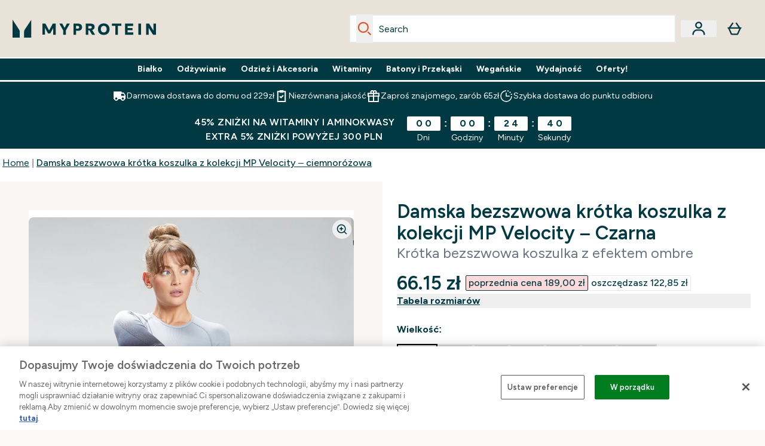

--- FILE ---
content_type: text/plain;charset=UTF-8
request_url: https://www.myprotein.pl/api/operation/ProductVariants/
body_size: -526
content:
{"data":{"product":{"sku":12767760,"variants":[{"title":"Damska bezszwowa krótka koszulka z kolekcji MP Velocity – Czarna - XXS","sku":12767777,"inStock":false,"maxPerOrder":null,"preorderReleaseDate":"2020-12-17","images":[],"product":{"images":[{"original":"https://static.thcdn.com/productimg/original/12767776-7804875122248593.jpg","altText":null},{"original":"https://static.thcdn.com/productimg/original/12767776-9964875122323407.jpg","altText":null},{"original":"https://static.thcdn.com/productimg/original/12767776-5544875122410770.jpg","altText":null},{"original":"https://static.thcdn.com/productimg/original/12767776-5734875122474595.jpg","altText":null}],"sku":12767776},"choices":[{"optionKey":"Size","key":"XXS","colour":null,"title":"XXS"},{"optionKey":"Colour","key":"Black","colour":"#2D2C2F","title":"Czarny"}],"price":{"price":{"currency":"PLN","amount":"66.15","displayValue":"66.15 zł"},"rrp":{"currency":"PLN","amount":"189.0","displayValue":"189.00 zł"}},"content":[{"key":"range","value":{"__typename":"ProductContentStringListValue","stringListValue":["Clothing"]}},{"key":"brand","value":{"__typename":"ProductContentStringListValue","stringListValue":["MP"]}}]},{"title":"Damska bezszwowa krótka koszulka z kolekcji MP Velocity – Czarna - XS","sku":12767778,"inStock":false,"maxPerOrder":null,"preorderReleaseDate":"2020-12-17","images":[],"product":{"images":[{"original":"https://static.thcdn.com/productimg/original/12767776-7804875122248593.jpg","altText":null},{"original":"https://static.thcdn.com/productimg/original/12767776-9964875122323407.jpg","altText":null},{"original":"https://static.thcdn.com/productimg/original/12767776-5544875122410770.jpg","altText":null},{"original":"https://static.thcdn.com/productimg/original/12767776-5734875122474595.jpg","altText":null}],"sku":12767776},"choices":[{"optionKey":"Size","key":"XS","colour":null,"title":"XS"},{"optionKey":"Colour","key":"Black","colour":"#2D2C2F","title":"Czarny"}],"price":{"price":{"currency":"PLN","amount":"66.15","displayValue":"66.15 zł"},"rrp":{"currency":"PLN","amount":"189.0","displayValue":"189.00 zł"}},"content":[{"key":"range","value":{"__typename":"ProductContentStringListValue","stringListValue":["Clothing"]}},{"key":"brand","value":{"__typename":"ProductContentStringListValue","stringListValue":["MP"]}}]},{"title":"Damska bezszwowa krótka koszulka z kolekcji MP Velocity – Czarna - S","sku":12767779,"inStock":false,"maxPerOrder":null,"preorderReleaseDate":"2020-12-17","images":[{"original":"https://static.thcdn.com/productimg/original/12767779-2084880643589710.jpg","altText":null},{"original":"https://static.thcdn.com/productimg/original/12767779-1154880643653886.jpg","altText":null},{"original":"https://static.thcdn.com/productimg/original/12767779-6814880643724962.jpg","altText":null}],"product":{"images":[{"original":"https://static.thcdn.com/productimg/original/12767776-7804875122248593.jpg","altText":null},{"original":"https://static.thcdn.com/productimg/original/12767776-9964875122323407.jpg","altText":null},{"original":"https://static.thcdn.com/productimg/original/12767776-5544875122410770.jpg","altText":null},{"original":"https://static.thcdn.com/productimg/original/12767776-5734875122474595.jpg","altText":null}],"sku":12767776},"choices":[{"optionKey":"Size","key":"S","colour":null,"title":"S"},{"optionKey":"Colour","key":"Black","colour":"#2D2C2F","title":"Czarny"}],"price":{"price":{"currency":"PLN","amount":"66.15","displayValue":"66.15 zł"},"rrp":{"currency":"PLN","amount":"189.0","displayValue":"189.00 zł"}},"content":[{"key":"range","value":{"__typename":"ProductContentStringListValue","stringListValue":["Clothing"]}},{"key":"brand","value":{"__typename":"ProductContentStringListValue","stringListValue":["MP"]}}]},{"title":"Damska bezszwowa krótka koszulka z kolekcji MP Velocity – Czarna - M","sku":12767780,"inStock":false,"maxPerOrder":null,"preorderReleaseDate":"2020-12-17","images":[],"product":{"images":[{"original":"https://static.thcdn.com/productimg/original/12767776-7804875122248593.jpg","altText":null},{"original":"https://static.thcdn.com/productimg/original/12767776-9964875122323407.jpg","altText":null},{"original":"https://static.thcdn.com/productimg/original/12767776-5544875122410770.jpg","altText":null},{"original":"https://static.thcdn.com/productimg/original/12767776-5734875122474595.jpg","altText":null}],"sku":12767776},"choices":[{"optionKey":"Size","key":"M","colour":null,"title":"M"},{"optionKey":"Colour","key":"Black","colour":"#2D2C2F","title":"Czarny"}],"price":{"price":{"currency":"PLN","amount":"66.15","displayValue":"66.15 zł"},"rrp":{"currency":"PLN","amount":"189.0","displayValue":"189.00 zł"}},"content":[{"key":"range","value":{"__typename":"ProductContentStringListValue","stringListValue":["Clothing"]}},{"key":"brand","value":{"__typename":"ProductContentStringListValue","stringListValue":["MP"]}}]},{"title":"Damska bezszwowa krótka koszulka z kolekcji MP Velocity – Czarna - L","sku":12767781,"inStock":false,"maxPerOrder":null,"preorderReleaseDate":"2020-12-17","images":[],"product":{"images":[{"original":"https://static.thcdn.com/productimg/original/12767776-7804875122248593.jpg","altText":null},{"original":"https://static.thcdn.com/productimg/original/12767776-9964875122323407.jpg","altText":null},{"original":"https://static.thcdn.com/productimg/original/12767776-5544875122410770.jpg","altText":null},{"original":"https://static.thcdn.com/productimg/original/12767776-5734875122474595.jpg","altText":null}],"sku":12767776},"choices":[{"optionKey":"Size","key":"L","colour":null,"title":"L"},{"optionKey":"Colour","key":"Black","colour":"#2D2C2F","title":"Czarny"}],"price":{"price":{"currency":"PLN","amount":"66.15","displayValue":"66.15 zł"},"rrp":{"currency":"PLN","amount":"189.0","displayValue":"189.00 zł"}},"content":[{"key":"range","value":{"__typename":"ProductContentStringListValue","stringListValue":["Clothing"]}},{"key":"brand","value":{"__typename":"ProductContentStringListValue","stringListValue":["MP"]}}]},{"title":"Damska bezszwowa krótka koszulka z kolekcji MP Velocity – Czarna - XL","sku":12767782,"inStock":false,"maxPerOrder":null,"preorderReleaseDate":"2020-12-17","images":[],"product":{"images":[{"original":"https://static.thcdn.com/productimg/original/12767776-7804875122248593.jpg","altText":null},{"original":"https://static.thcdn.com/productimg/original/12767776-9964875122323407.jpg","altText":null},{"original":"https://static.thcdn.com/productimg/original/12767776-5544875122410770.jpg","altText":null},{"original":"https://static.thcdn.com/productimg/original/12767776-5734875122474595.jpg","altText":null}],"sku":12767776},"choices":[{"optionKey":"Size","key":"XL","colour":null,"title":"XL"},{"optionKey":"Colour","key":"Black","colour":"#2D2C2F","title":"Czarny"}],"price":{"price":{"currency":"PLN","amount":"66.15","displayValue":"66.15 zł"},"rrp":{"currency":"PLN","amount":"189.0","displayValue":"189.00 zł"}},"content":[{"key":"range","value":{"__typename":"ProductContentStringListValue","stringListValue":["Clothing"]}},{"key":"brand","value":{"__typename":"ProductContentStringListValue","stringListValue":["MP"]}}]},{"title":"Damska bezszwowa krótka koszulka z kolekcji MP Velocity – Czarna - XXL","sku":12767783,"inStock":false,"maxPerOrder":null,"preorderReleaseDate":"2020-12-17","images":[],"product":{"images":[{"original":"https://static.thcdn.com/productimg/original/12767776-7804875122248593.jpg","altText":null},{"original":"https://static.thcdn.com/productimg/original/12767776-9964875122323407.jpg","altText":null},{"original":"https://static.thcdn.com/productimg/original/12767776-5544875122410770.jpg","altText":null},{"original":"https://static.thcdn.com/productimg/original/12767776-5734875122474595.jpg","altText":null}],"sku":12767776},"choices":[{"optionKey":"Size","key":"XXL","colour":null,"title":"XXL"},{"optionKey":"Colour","key":"Black","colour":"#2D2C2F","title":"Czarny"}],"price":{"price":{"currency":"PLN","amount":"66.15","displayValue":"66.15 zł"},"rrp":{"currency":"PLN","amount":"189.0","displayValue":"189.00 zł"}},"content":[{"key":"range","value":{"__typename":"ProductContentStringListValue","stringListValue":["Clothing"]}},{"key":"brand","value":{"__typename":"ProductContentStringListValue","stringListValue":["MP"]}}]},{"title":"Damska bezszwowa krótka koszulka z kolekcji MP Velocity – ciemnoróżowa - XXS","sku":12767761,"inStock":false,"maxPerOrder":null,"preorderReleaseDate":"2020-12-17","images":[],"product":{"images":[{"original":"https://static.thcdn.com/productimg/original/12767760-1544887822352473.jpg","altText":null},{"original":"https://static.thcdn.com/productimg/original/12767760-1224887822410676.jpg","altText":null},{"original":"https://static.thcdn.com/productimg/original/12767760-1674887822465957.jpg","altText":null},{"original":"https://static.thcdn.com/productimg/original/12767760-7704887822549096.jpg","altText":null},{"original":"https://static.thcdn.com/productimg/original/12767760-1004887822615309.jpg","altText":null},{"original":"https://static.thcdn.com/productimg/original/12767760-1064880642766972.jpg","altText":null},{"original":"https://static.thcdn.com/productimg/original/12767760-1974880642851323.jpg","altText":null},{"original":"https://static.thcdn.com/productimg/original/12767760-4254880643208206.jpg","altText":null}],"sku":12767760},"choices":[{"optionKey":"Size","key":"XXS","colour":null,"title":"XXS"},{"optionKey":"Colour","key":"Deep Pink","colour":"#85325C","title":"Deep Pink"}],"price":{"price":{"currency":"PLN","amount":"108.0","displayValue":"108.00 zł"},"rrp":{"currency":"PLN","amount":"189.0","displayValue":"189.00 zł"}},"content":[{"key":"range","value":{"__typename":"ProductContentStringListValue","stringListValue":["Clothing"]}},{"key":"brand","value":{"__typename":"ProductContentStringListValue","stringListValue":["MP"]}}]},{"title":"Damska bezszwowa krótka koszulka z kolekcji MP Velocity – ciemnoróżowa - XS","sku":12767762,"inStock":false,"maxPerOrder":null,"preorderReleaseDate":"2020-12-17","images":[],"product":{"images":[{"original":"https://static.thcdn.com/productimg/original/12767760-1544887822352473.jpg","altText":null},{"original":"https://static.thcdn.com/productimg/original/12767760-1224887822410676.jpg","altText":null},{"original":"https://static.thcdn.com/productimg/original/12767760-1674887822465957.jpg","altText":null},{"original":"https://static.thcdn.com/productimg/original/12767760-7704887822549096.jpg","altText":null},{"original":"https://static.thcdn.com/productimg/original/12767760-1004887822615309.jpg","altText":null},{"original":"https://static.thcdn.com/productimg/original/12767760-1064880642766972.jpg","altText":null},{"original":"https://static.thcdn.com/productimg/original/12767760-1974880642851323.jpg","altText":null},{"original":"https://static.thcdn.com/productimg/original/12767760-4254880643208206.jpg","altText":null}],"sku":12767760},"choices":[{"optionKey":"Size","key":"XS","colour":null,"title":"XS"},{"optionKey":"Colour","key":"Deep Pink","colour":"#85325C","title":"Deep Pink"}],"price":{"price":{"currency":"PLN","amount":"108.0","displayValue":"108.00 zł"},"rrp":{"currency":"PLN","amount":"189.0","displayValue":"189.00 zł"}},"content":[{"key":"range","value":{"__typename":"ProductContentStringListValue","stringListValue":["Clothing"]}},{"key":"brand","value":{"__typename":"ProductContentStringListValue","stringListValue":["MP"]}}]},{"title":"Damska bezszwowa krótka koszulka z kolekcji MP Velocity – ciemnoróżowa - S","sku":12767763,"inStock":false,"maxPerOrder":null,"preorderReleaseDate":"2020-12-17","images":[],"product":{"images":[{"original":"https://static.thcdn.com/productimg/original/12767760-1544887822352473.jpg","altText":null},{"original":"https://static.thcdn.com/productimg/original/12767760-1224887822410676.jpg","altText":null},{"original":"https://static.thcdn.com/productimg/original/12767760-1674887822465957.jpg","altText":null},{"original":"https://static.thcdn.com/productimg/original/12767760-7704887822549096.jpg","altText":null},{"original":"https://static.thcdn.com/productimg/original/12767760-1004887822615309.jpg","altText":null},{"original":"https://static.thcdn.com/productimg/original/12767760-1064880642766972.jpg","altText":null},{"original":"https://static.thcdn.com/productimg/original/12767760-1974880642851323.jpg","altText":null},{"original":"https://static.thcdn.com/productimg/original/12767760-4254880643208206.jpg","altText":null}],"sku":12767760},"choices":[{"optionKey":"Size","key":"S","colour":null,"title":"S"},{"optionKey":"Colour","key":"Deep Pink","colour":"#85325C","title":"Deep Pink"}],"price":{"price":{"currency":"PLN","amount":"108.0","displayValue":"108.00 zł"},"rrp":{"currency":"PLN","amount":"189.0","displayValue":"189.00 zł"}},"content":[{"key":"range","value":{"__typename":"ProductContentStringListValue","stringListValue":["Clothing"]}},{"key":"brand","value":{"__typename":"ProductContentStringListValue","stringListValue":["MP"]}}]},{"title":"Damska bezszwowa krótka koszulka z kolekcji MP Velocity – ciemnoróżowa - M","sku":12767764,"inStock":false,"maxPerOrder":null,"preorderReleaseDate":"2020-12-17","images":[],"product":{"images":[{"original":"https://static.thcdn.com/productimg/original/12767760-1544887822352473.jpg","altText":null},{"original":"https://static.thcdn.com/productimg/original/12767760-1224887822410676.jpg","altText":null},{"original":"https://static.thcdn.com/productimg/original/12767760-1674887822465957.jpg","altText":null},{"original":"https://static.thcdn.com/productimg/original/12767760-7704887822549096.jpg","altText":null},{"original":"https://static.thcdn.com/productimg/original/12767760-1004887822615309.jpg","altText":null},{"original":"https://static.thcdn.com/productimg/original/12767760-1064880642766972.jpg","altText":null},{"original":"https://static.thcdn.com/productimg/original/12767760-1974880642851323.jpg","altText":null},{"original":"https://static.thcdn.com/productimg/original/12767760-4254880643208206.jpg","altText":null}],"sku":12767760},"choices":[{"optionKey":"Size","key":"M","colour":null,"title":"M"},{"optionKey":"Colour","key":"Deep Pink","colour":"#85325C","title":"Deep Pink"}],"price":{"price":{"currency":"PLN","amount":"108.0","displayValue":"108.00 zł"},"rrp":{"currency":"PLN","amount":"189.0","displayValue":"189.00 zł"}},"content":[{"key":"range","value":{"__typename":"ProductContentStringListValue","stringListValue":["Clothing"]}},{"key":"brand","value":{"__typename":"ProductContentStringListValue","stringListValue":["MP"]}}]},{"title":"Damska bezszwowa krótka koszulka z kolekcji MP Velocity – ciemnoróżowa - L","sku":12767765,"inStock":false,"maxPerOrder":null,"preorderReleaseDate":"2020-12-17","images":[],"product":{"images":[{"original":"https://static.thcdn.com/productimg/original/12767760-1544887822352473.jpg","altText":null},{"original":"https://static.thcdn.com/productimg/original/12767760-1224887822410676.jpg","altText":null},{"original":"https://static.thcdn.com/productimg/original/12767760-1674887822465957.jpg","altText":null},{"original":"https://static.thcdn.com/productimg/original/12767760-7704887822549096.jpg","altText":null},{"original":"https://static.thcdn.com/productimg/original/12767760-1004887822615309.jpg","altText":null},{"original":"https://static.thcdn.com/productimg/original/12767760-1064880642766972.jpg","altText":null},{"original":"https://static.thcdn.com/productimg/original/12767760-1974880642851323.jpg","altText":null},{"original":"https://static.thcdn.com/productimg/original/12767760-4254880643208206.jpg","altText":null}],"sku":12767760},"choices":[{"optionKey":"Size","key":"L","colour":null,"title":"L"},{"optionKey":"Colour","key":"Deep Pink","colour":"#85325C","title":"Deep Pink"}],"price":{"price":{"currency":"PLN","amount":"108.0","displayValue":"108.00 zł"},"rrp":{"currency":"PLN","amount":"189.0","displayValue":"189.00 zł"}},"content":[{"key":"range","value":{"__typename":"ProductContentStringListValue","stringListValue":["Clothing"]}},{"key":"brand","value":{"__typename":"ProductContentStringListValue","stringListValue":["MP"]}}]},{"title":"Damska bezszwowa krótka koszulka z kolekcji MP Velocity – ciemnoróżowa - XL","sku":12767766,"inStock":false,"maxPerOrder":null,"preorderReleaseDate":"2020-12-17","images":[],"product":{"images":[{"original":"https://static.thcdn.com/productimg/original/12767760-1544887822352473.jpg","altText":null},{"original":"https://static.thcdn.com/productimg/original/12767760-1224887822410676.jpg","altText":null},{"original":"https://static.thcdn.com/productimg/original/12767760-1674887822465957.jpg","altText":null},{"original":"https://static.thcdn.com/productimg/original/12767760-7704887822549096.jpg","altText":null},{"original":"https://static.thcdn.com/productimg/original/12767760-1004887822615309.jpg","altText":null},{"original":"https://static.thcdn.com/productimg/original/12767760-1064880642766972.jpg","altText":null},{"original":"https://static.thcdn.com/productimg/original/12767760-1974880642851323.jpg","altText":null},{"original":"https://static.thcdn.com/productimg/original/12767760-4254880643208206.jpg","altText":null}],"sku":12767760},"choices":[{"optionKey":"Size","key":"XL","colour":null,"title":"XL"},{"optionKey":"Colour","key":"Deep Pink","colour":"#85325C","title":"Deep Pink"}],"price":{"price":{"currency":"PLN","amount":"108.0","displayValue":"108.00 zł"},"rrp":{"currency":"PLN","amount":"189.0","displayValue":"189.00 zł"}},"content":[{"key":"range","value":{"__typename":"ProductContentStringListValue","stringListValue":["Clothing"]}},{"key":"brand","value":{"__typename":"ProductContentStringListValue","stringListValue":["MP"]}}]},{"title":"Damska bezszwowa krótka koszulka z kolekcji MP Velocity – ciemnoróżowa - XXL","sku":12767767,"inStock":false,"maxPerOrder":null,"preorderReleaseDate":"2020-12-17","images":[],"product":{"images":[{"original":"https://static.thcdn.com/productimg/original/12767760-1544887822352473.jpg","altText":null},{"original":"https://static.thcdn.com/productimg/original/12767760-1224887822410676.jpg","altText":null},{"original":"https://static.thcdn.com/productimg/original/12767760-1674887822465957.jpg","altText":null},{"original":"https://static.thcdn.com/productimg/original/12767760-7704887822549096.jpg","altText":null},{"original":"https://static.thcdn.com/productimg/original/12767760-1004887822615309.jpg","altText":null},{"original":"https://static.thcdn.com/productimg/original/12767760-1064880642766972.jpg","altText":null},{"original":"https://static.thcdn.com/productimg/original/12767760-1974880642851323.jpg","altText":null},{"original":"https://static.thcdn.com/productimg/original/12767760-4254880643208206.jpg","altText":null}],"sku":12767760},"choices":[{"optionKey":"Size","key":"XXL","colour":null,"title":"XXL"},{"optionKey":"Colour","key":"Deep Pink","colour":"#85325C","title":"Deep Pink"}],"price":{"price":{"currency":"PLN","amount":"108.0","displayValue":"108.00 zł"},"rrp":{"currency":"PLN","amount":"189.0","displayValue":"189.00 zł"}},"content":[{"key":"range","value":{"__typename":"ProductContentStringListValue","stringListValue":["Clothing"]}},{"key":"brand","value":{"__typename":"ProductContentStringListValue","stringListValue":["MP"]}}]},{"title":"Damska bezszwowa krótka koszulka z kolekcji MP Velocity – Ocean Blue - XXS","sku":12767769,"inStock":false,"maxPerOrder":null,"preorderReleaseDate":"2020-12-17","images":[],"product":{"images":[{"original":"https://static.thcdn.com/productimg/original/12767768-8044875122002200.jpg","altText":null},{"original":"https://static.thcdn.com/productimg/original/12767768-1824875122059509.jpg","altText":null},{"original":"https://static.thcdn.com/productimg/original/12767768-9614875122118828.jpg","altText":null},{"original":"https://static.thcdn.com/productimg/original/12767768-3184875122184972.jpg","altText":null}],"sku":12767768},"choices":[{"optionKey":"Size","key":"XXS","colour":null,"title":"XXS"},{"optionKey":"Colour","key":"Ocean Blue","colour":"#3C7D90","title":"Ocean Blue"}],"price":{"price":{"currency":"PLN","amount":"78.0","displayValue":"78.00 zł"},"rrp":{"currency":"PLN","amount":"189.0","displayValue":"189.00 zł"}},"content":[{"key":"range","value":{"__typename":"ProductContentStringListValue","stringListValue":["Clothing"]}},{"key":"brand","value":{"__typename":"ProductContentStringListValue","stringListValue":["MP"]}}]},{"title":"Damska bezszwowa krótka koszulka z kolekcji MP Velocity – Ocean Blue - XS","sku":12767770,"inStock":false,"maxPerOrder":null,"preorderReleaseDate":"2020-12-17","images":[{"original":"https://static.thcdn.com/productimg/original/12767770-5484880643362358.jpg","altText":null},{"original":"https://static.thcdn.com/productimg/original/12767770-1024880643440982.jpg","altText":null},{"original":"https://static.thcdn.com/productimg/original/12767770-4664880643501003.jpg","altText":null}],"product":{"images":[{"original":"https://static.thcdn.com/productimg/original/12767768-8044875122002200.jpg","altText":null},{"original":"https://static.thcdn.com/productimg/original/12767768-1824875122059509.jpg","altText":null},{"original":"https://static.thcdn.com/productimg/original/12767768-9614875122118828.jpg","altText":null},{"original":"https://static.thcdn.com/productimg/original/12767768-3184875122184972.jpg","altText":null}],"sku":12767768},"choices":[{"optionKey":"Size","key":"XS","colour":null,"title":"XS"},{"optionKey":"Colour","key":"Ocean Blue","colour":"#3C7D90","title":"Ocean Blue"}],"price":{"price":{"currency":"PLN","amount":"78.0","displayValue":"78.00 zł"},"rrp":{"currency":"PLN","amount":"189.0","displayValue":"189.00 zł"}},"content":[{"key":"range","value":{"__typename":"ProductContentStringListValue","stringListValue":["Clothing"]}},{"key":"brand","value":{"__typename":"ProductContentStringListValue","stringListValue":["MP"]}}]},{"title":"Damska bezszwowa krótka koszulka z kolekcji MP Velocity – Ocean Blue - S","sku":12767771,"inStock":false,"maxPerOrder":null,"preorderReleaseDate":"2020-12-17","images":[],"product":{"images":[{"original":"https://static.thcdn.com/productimg/original/12767768-8044875122002200.jpg","altText":null},{"original":"https://static.thcdn.com/productimg/original/12767768-1824875122059509.jpg","altText":null},{"original":"https://static.thcdn.com/productimg/original/12767768-9614875122118828.jpg","altText":null},{"original":"https://static.thcdn.com/productimg/original/12767768-3184875122184972.jpg","altText":null}],"sku":12767768},"choices":[{"optionKey":"Size","key":"S","colour":null,"title":"S"},{"optionKey":"Colour","key":"Ocean Blue","colour":"#3C7D90","title":"Ocean Blue"}],"price":{"price":{"currency":"PLN","amount":"78.0","displayValue":"78.00 zł"},"rrp":{"currency":"PLN","amount":"189.0","displayValue":"189.00 zł"}},"content":[{"key":"range","value":{"__typename":"ProductContentStringListValue","stringListValue":["Clothing"]}},{"key":"brand","value":{"__typename":"ProductContentStringListValue","stringListValue":["MP"]}}]},{"title":"Damska bezszwowa krótka koszulka z kolekcji MP Velocity – Ocean Blue - M","sku":12767772,"inStock":false,"maxPerOrder":null,"preorderReleaseDate":"2020-12-17","images":[],"product":{"images":[{"original":"https://static.thcdn.com/productimg/original/12767768-8044875122002200.jpg","altText":null},{"original":"https://static.thcdn.com/productimg/original/12767768-1824875122059509.jpg","altText":null},{"original":"https://static.thcdn.com/productimg/original/12767768-9614875122118828.jpg","altText":null},{"original":"https://static.thcdn.com/productimg/original/12767768-3184875122184972.jpg","altText":null}],"sku":12767768},"choices":[{"optionKey":"Size","key":"M","colour":null,"title":"M"},{"optionKey":"Colour","key":"Ocean Blue","colour":"#3C7D90","title":"Ocean Blue"}],"price":{"price":{"currency":"PLN","amount":"78.0","displayValue":"78.00 zł"},"rrp":{"currency":"PLN","amount":"189.0","displayValue":"189.00 zł"}},"content":[{"key":"range","value":{"__typename":"ProductContentStringListValue","stringListValue":["Clothing"]}},{"key":"brand","value":{"__typename":"ProductContentStringListValue","stringListValue":["MP"]}}]},{"title":"Damska bezszwowa krótka koszulka z kolekcji MP Velocity – Ocean Blue - L","sku":12767773,"inStock":false,"maxPerOrder":null,"preorderReleaseDate":"2020-12-17","images":[],"product":{"images":[{"original":"https://static.thcdn.com/productimg/original/12767768-8044875122002200.jpg","altText":null},{"original":"https://static.thcdn.com/productimg/original/12767768-1824875122059509.jpg","altText":null},{"original":"https://static.thcdn.com/productimg/original/12767768-9614875122118828.jpg","altText":null},{"original":"https://static.thcdn.com/productimg/original/12767768-3184875122184972.jpg","altText":null}],"sku":12767768},"choices":[{"optionKey":"Size","key":"L","colour":null,"title":"L"},{"optionKey":"Colour","key":"Ocean Blue","colour":"#3C7D90","title":"Ocean Blue"}],"price":{"price":{"currency":"PLN","amount":"78.0","displayValue":"78.00 zł"},"rrp":{"currency":"PLN","amount":"189.0","displayValue":"189.00 zł"}},"content":[{"key":"range","value":{"__typename":"ProductContentStringListValue","stringListValue":["Clothing"]}},{"key":"brand","value":{"__typename":"ProductContentStringListValue","stringListValue":["MP"]}}]},{"title":"Damska bezszwowa krótka koszulka z kolekcji MP Velocity – Ocean Blue - XL","sku":12767774,"inStock":false,"maxPerOrder":null,"preorderReleaseDate":"2020-12-17","images":[],"product":{"images":[{"original":"https://static.thcdn.com/productimg/original/12767768-8044875122002200.jpg","altText":null},{"original":"https://static.thcdn.com/productimg/original/12767768-1824875122059509.jpg","altText":null},{"original":"https://static.thcdn.com/productimg/original/12767768-9614875122118828.jpg","altText":null},{"original":"https://static.thcdn.com/productimg/original/12767768-3184875122184972.jpg","altText":null}],"sku":12767768},"choices":[{"optionKey":"Size","key":"XL","colour":null,"title":"XL"},{"optionKey":"Colour","key":"Ocean Blue","colour":"#3C7D90","title":"Ocean Blue"}],"price":{"price":{"currency":"PLN","amount":"78.0","displayValue":"78.00 zł"},"rrp":{"currency":"PLN","amount":"189.0","displayValue":"189.00 zł"}},"content":[{"key":"range","value":{"__typename":"ProductContentStringListValue","stringListValue":["Clothing"]}},{"key":"brand","value":{"__typename":"ProductContentStringListValue","stringListValue":["MP"]}}]},{"title":"Damska bezszwowa krótka koszulka z kolekcji MP Velocity – Ocean Blue - XXL","sku":12767775,"inStock":false,"maxPerOrder":null,"preorderReleaseDate":"2020-12-17","images":[],"product":{"images":[{"original":"https://static.thcdn.com/productimg/original/12767768-8044875122002200.jpg","altText":null},{"original":"https://static.thcdn.com/productimg/original/12767768-1824875122059509.jpg","altText":null},{"original":"https://static.thcdn.com/productimg/original/12767768-9614875122118828.jpg","altText":null},{"original":"https://static.thcdn.com/productimg/original/12767768-3184875122184972.jpg","altText":null}],"sku":12767768},"choices":[{"optionKey":"Size","key":"XXL","colour":null,"title":"XXL"},{"optionKey":"Colour","key":"Ocean Blue","colour":"#3C7D90","title":"Ocean Blue"}],"price":{"price":{"currency":"PLN","amount":"78.0","displayValue":"78.00 zł"},"rrp":{"currency":"PLN","amount":"189.0","displayValue":"189.00 zł"}},"content":[{"key":"range","value":{"__typename":"ProductContentStringListValue","stringListValue":["Clothing"]}},{"key":"brand","value":{"__typename":"ProductContentStringListValue","stringListValue":["MP"]}}]}]}},"extensions":{"ray":"YQMGPvRZEfCW8o8tHhqOag","server":"PRODUCTION-X-42RMM","flags":[],"experiments":{},"rateLimitersFiring":[{"captchaBypassAvailable":[{"type":"V2_VISIBLE","siteKey":"6Lcs1QYUAAAAAJS_m-vZsQCSv6lnqOxXUh_7BnZ1"},{"type":"V2_INVISIBLE","siteKey":"6Lf4fiMUAAAAAGRkNt_wJnf79ra2LSdFBlTL-Wcf"}],"rateLimitingBucket":"MARKETING_MATERIAL_SIGN_UP"},{"captchaBypassAvailable":[{"type":"V2_VISIBLE","siteKey":"6Lcs1QYUAAAAAJS_m-vZsQCSv6lnqOxXUh_7BnZ1"},{"type":"V2_INVISIBLE","siteKey":"6Lf4fiMUAAAAAGRkNt_wJnf79ra2LSdFBlTL-Wcf"}],"rateLimitingBucket":"REFERRAL_EMAIL"}],"surrogateControl":{"noStore":true,"maxAge":null,"swr":null,"sie":null,"scope":null}}}